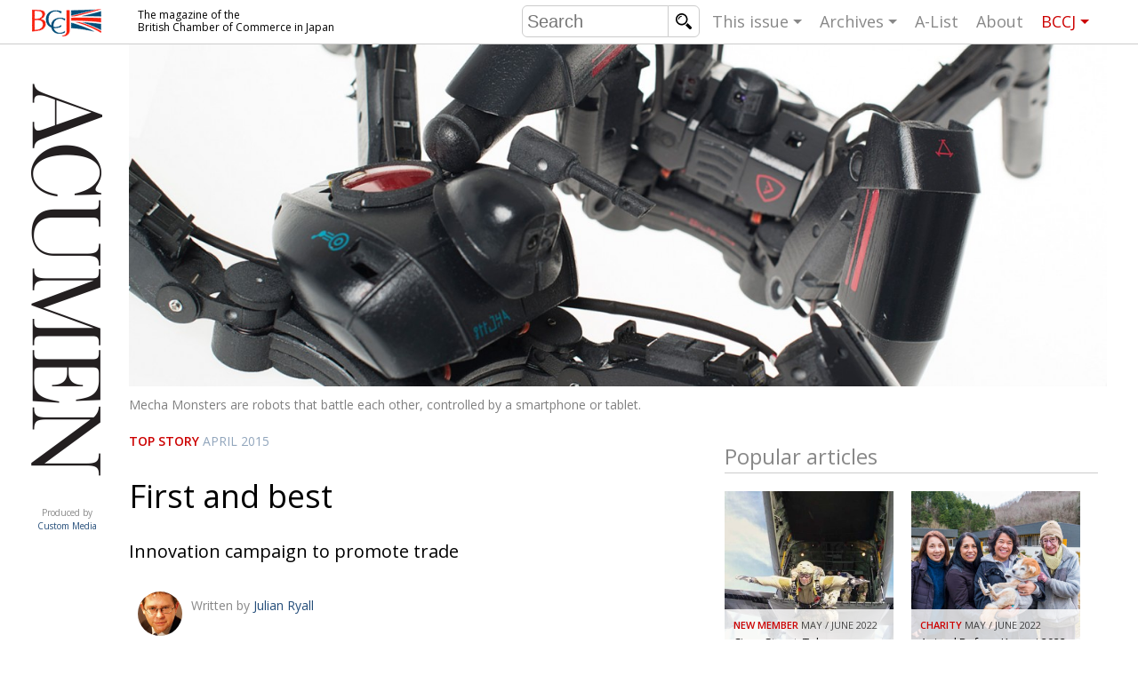

--- FILE ---
content_type: text/html; charset=UTF-8
request_url: https://bccjacumen.com/first-and-best/
body_size: 12868
content:
<!DOCTYPE html>
<html lang="en-US" prefix="og: http://ogp.me/ns#">
	<head>
		<meta charset="UTF-8">
		<meta http-equiv="X-UA-Compatible" content="IE=edge,chrome=1">
		<title>First and best - BCCJ Acumen</title>
		<meta name="description" content="The magazine of the British Chamber of Commerce in Japan">
		
		<meta name="viewport" content="width=device-width, initial-scale=1">

		
		<link rel="shortcut icon" href="https://bccjacumen.com/cms/wp-content/themes/acumen-theme/img/favicon.png">

		<link href='https://fonts.googleapis.com/css?family=Open+Sans:400,600' rel='stylesheet' type='text/css'>
		<script type='text/javascript' src='https://partners.custom-media.com/www/delivery/spcjs.php?id=2&amp;target=_blank'></script>
		
<!-- This site is optimized with the Yoast SEO plugin v5.3.3 - https://yoast.com/wordpress/plugins/seo/ -->
<link rel="canonical" href="https://bccjacumen.com/first-and-best/" />
<meta property="og:locale" content="en_US" />
<meta property="og:type" content="article" />
<meta property="og:title" content="First and best - BCCJ Acumen" />
<meta property="og:description" content="Innovation campaign to promote trade" />
<meta property="og:url" content="https://bccjacumen.com/first-and-best/" />
<meta property="og:site_name" content="BCCJ Acumen" />
<meta property="article:tag" content="Top story" />
<meta property="article:section" content="Uncategorized" />
<meta property="article:published_time" content="2015-04-15T07:44:08+09:00" />
<meta property="article:modified_time" content="2015-05-08T01:12:14+09:00" />
<meta property="og:updated_time" content="2015-05-08T01:12:14+09:00" />
<meta property="og:image" content="https://bccjacumen.com/cms/wp-content/uploads/2015/04/Brute-vs-berserker-3.jpg" />
<meta property="og:image:secure_url" content="https://bccjacumen.com/cms/wp-content/uploads/2015/04/Brute-vs-berserker-3.jpg" />
<meta property="og:image:width" content="1574" />
<meta property="og:image:height" content="757" />
<meta name="twitter:card" content="summary" />
<meta name="twitter:description" content="Innovation campaign to promote trade" />
<meta name="twitter:title" content="First and best - BCCJ Acumen" />
<meta name="twitter:image" content="https://bccjacumen.com/cms/wp-content/uploads/2015/04/Brute-vs-berserker-3.jpg" />
<script type='application/ld+json'>{"@context":"http:\/\/schema.org","@type":"WebSite","@id":"#website","url":"https:\/\/bccjacumen.com\/","name":"BCCJ Acumen","potentialAction":{"@type":"SearchAction","target":"https:\/\/bccjacumen.com\/?s={search_term_string}","query-input":"required name=search_term_string"}}</script>
<!-- / Yoast SEO plugin. -->

<link rel='dns-prefetch' href='//ajax.googleapis.com' />
<link rel="alternate" type="application/rss+xml" title="BCCJ Acumen &raquo; Feed" href="https://bccjacumen.com/feed/" />
<link rel="alternate" type="application/rss+xml" title="BCCJ Acumen &raquo; Comments Feed" href="https://bccjacumen.com/comments/feed/" />
<link rel='stylesheet' id='acumen-style-css'  href='https://bccjacumen.com/cms/wp-content/themes/acumen-theme/style.css?334&#038;ver=4.8.25' type='text/css' media='all' />
<link rel='https://api.w.org/' href='https://bccjacumen.com/wp-json/' />
<link rel="EditURI" type="application/rsd+xml" title="RSD" href="https://bccjacumen.com/cms/xmlrpc.php?rsd" />
<link rel="wlwmanifest" type="application/wlwmanifest+xml" href="https://bccjacumen.com/cms/wp-includes/wlwmanifest.xml" /> 
<meta name="generator" content="WordPress 4.8.25" />
<link rel='shortlink' href='https://bccjacumen.com/?p=31500' />
<link rel="alternate" type="application/json+oembed" href="https://bccjacumen.com/wp-json/oembed/1.0/embed?url=https%3A%2F%2Fbccjacumen.com%2Ffirst-and-best%2F" />
<link rel="alternate" type="text/xml+oembed" href="https://bccjacumen.com/wp-json/oembed/1.0/embed?url=https%3A%2F%2Fbccjacumen.com%2Ffirst-and-best%2F&#038;format=xml" />
		
		<!--[if lt IE 9]>
			<script src="https://bccjacumen.com/cms/wp-content/themes/acumen-theme/js/vendor/html5shiv.js"></script>
			<script src="https://bccjacumen.com/cms/wp-content/themes/acumen-theme/js/vendor/respond.min.js"></script>
		<![endif]-->

	</head>
	<body class="post-template-default single single-post postid-31500 single-format-standard">
				<header id="website-header">
			<div class="container">

				<span id="nav-toggle" data-toggle="collapse" data-target="#website-navigation">
					<span></span>
				</span>
				<!--
				<span class="sr-only">Toggle navigation</span>
				-->	

				<div class="website-branding">
					<a href="https://bccjacumen.com/" class="website-owner">British Chamber of Commerce in Japan</a>
					<a href="https://bccjacumen.com/" class="website-name">Acumen</a>
					<a href="http://www.custom-media.com" class="website-editor" target="_blank">Produced by <span>Custom Media</span></a>
				</div>

				<div class="website-description">
					<!-- The Magazine of the British Chamber of Commerce in Japan -->
					The magazine of the 
					<span>British Chamber of Commerce in Japan</span>
				</div>

				<nav id="website-navigation">

					<form class="search-form" action="https://bccjacumen.com/">
						<input class="search" type="text" value="" name="s" placeholder="Search"/>
						<input class="submit" type="submit" value="search"/>
					</form>

					<ul class="nav">
												<li class="sub"><a href="https://bccjacumen.com/">This issue</a>

							              
							<ul class="table-of-content">

								<li class="additional-link"><a href="https://bccjacumen.com/events">
									<span class="category">Arts</span>
									<span class="title">UK events in Japan</span>
								</a></li>
								<li class="additional-link"><a href="https://bccjacumen.com/news">
									<span class="category">News</span>
									<span class="title">UK & Japan Media</span>
								</a></li>
								<li class="additional-link"><a href="https://bccjacumen.com/community">
									<span class="category">Community</span>
									<span class="title">Photos from UK-Japan events</span>
								</a></li>
								<li class="additional-link"><a href="https://bccjacumen.com/contributors">
									<span class="category">Contributors</span>
									<span class="title">Writers and photographers</span>
								</a></li>
						
																	<li><a href="https://bccjacumen.com/brave-conversations-positive-transformations-2/">
										<span class="category">BCCJ</span>
										<span class="title">Brave Conversations, Positive Transformations.</span>
									</a></li>
																		<li><a href="https://bccjacumen.com/strength-to-strength-3/">
										<span class="category">Embassy</span>
										<span class="title">Strength to strength</span>
									</a></li>
																		<li><a href="https://bccjacumen.com/labour-of-love/">
										<span class="category">Publisher</span>
										<span class="title">Labour of love</span>
									</a></li>
																		<li><a href="https://bccjacumen.com/journeying-forward/">
										<span class="category">Executive Director</span>
										<span class="title">Journeying forward</span>
									</a></li>
																		<li><a href="https://bccjacumen.com/passing-the-baton-2/">
										<span class="category">President</span>
										<span class="title">Passing the baton</span>
									</a></li>
																		<li><a href="https://bccjacumen.com/changing-of-the-guard-3/">
										<span class="category">AGM</span>
										<span class="title">Changing of the guard</span>
									</a></li>
																		<li><a href="https://bccjacumen.com/tokyo-2020-how-did-we-do/">
										<span class="category">Paralympics</span>
										<span class="title">Tokyo 2020: how did we do?</span>
									</a></li>
																		<li><a href="https://bccjacumen.com/bccj-member-highlight-robert-walters-japan/">
										<span class="category">In focus</span>
										<span class="title">Bccj member highlight: Robert Walters Japan</span>
									</a></li>
																		<li><a href="https://bccjacumen.com/farewell-bccj-acumen/">
										<span class="category">AND IT’S GOODBYE FROM HIM</span>
										<span class="title">So. Farewell. Then. BCCJ Acumen</span>
									</a></li>
																		<li><a href="https://bccjacumen.com/life-after-tokyo/">
										<span class="category">DESPATCHES</span>
										<span class="title">Life after Tokyo</span>
									</a></li>
																		<li><a href="https://bccjacumen.com/animal-refuge-kansai-2022/">
										<span class="category">Charity</span>
										<span class="title">Animal Refuge Kansai 2022</span>
									</a></li>
																		<li><a href="https://bccjacumen.com/rei-update/">
										<span class="category">NPO</span>
										<span class="title">REI Update</span>
									</a></li>
																		<li><a href="https://bccjacumen.com/illustrated-guide-samurai-history-culture-age-musashi-contemporary-pop-culture/">
										<span class="category">Book review</span>
										<span class="title">An illustrated guide to Samurai history and culture: from the age of Musashi to contemporary pop culture</span>
									</a></li>
																		<li><a href="https://bccjacumen.com/dream-team/">
										<span class="category">Publicity</span>
										<span class="title">Dream Team</span>
									</a></li>
																		<li><a href="https://bccjacumen.com/myth-and-reality/">
										<span class="category">History</span>
										<span class="title">Myth and  Reality</span>
									</a></li>
																		<li><a href="https://bccjacumen.com/painful-issues/">
										<span class="category">Creative</span>
										<span class="title">Painful issues</span>
									</a></li>
																		<li><a href="https://bccjacumen.com/cyclists-united/">
										<span class="category">NPO</span>
										<span class="title">Cyclists United</span>
									</a></li>
																		<li><a href="https://bccjacumen.com/uniquely-british-school-tokyo/">
										<span class="category">Publicity</span>
										<span class="title">Uniquely the British  School in Tokyo</span>
									</a></li>
																		<li><a href="https://bccjacumen.com/48090-2/">
										<span class="category">Embassy</span>
										<span class="title">From Social Club to Business Hub</span>
									</a></li>
																		<li><a href="https://bccjacumen.com/civvy-street-tokyo/">
										<span class="category">NEW MEMBER</span>
										<span class="title">Civvy Street, Tokyo</span>
									</a></li>
																		<li><a href="https://bccjacumen.com/henry-scott-stokes/">
										<span class="category">Obituary</span>
										<span class="title">Henry Scott-Stokes</span>
									</a></li>
																		<li><a href="https://bccjacumen.com/end-of-an-era-2/">
										<span class="category">Embassy</span>
										<span class="title">End of an era</span>
									</a></li>
																		<li><a href="https://bccjacumen.com/malvern-college-tokyo-2/">
										<span class="category">Publicity</span>
										<span class="title">Malvern College Tokyo</span>
									</a></li>
																	<!--<li class="additional-link"><a href="https://bccjacumen.com/leaders">
									<span class="category">Leaders</span>
									<span class="title">Monthly leaders messages</span>
								</a></li>-->

							</ul>
						</li>

						<li class="sub"><a href="https://bccjacumen.com/archive">Archives</a>
														<ul>
																	<li><a href="https://bccjacumen.com/issue/may-june-2022/">
										May / June 2022									</a></li>
																		<li><a href="https://bccjacumen.com/issue/jan-feb-2022/">
										Jan / Feb 2022									</a></li>
																		<li><a href="https://bccjacumen.com/issue/nov-dec-2021/">
										Nov / Dec 2021									</a></li>
																		<li><a href="https://bccjacumen.com/issue/sept-oct-2021/">
										Sept / Oct 2021									</a></li>
																		<li><a href="https://bccjacumen.com/issue/july-aug-2021/">
										July / Aug 2021									</a></li>
																		<li><a href="https://bccjacumen.com/issue/may-june-2021/">
										May / June 2021									</a></li>
																	<li><a href="https://bccjacumen.com/archive">All archives</a></li>
							</ul>
						</li>

												<li><a href="https://bccjacumen.com/a-list/">A-List</a></li>
						<li><a href="https://bccjacumen.com/about">About</a></li>
						<!--<li><a href="https://bccjacumen.com/contact">Contact</a></li>-->
						<li class="sub bccj"><a href="https://www.bccjapan.com" target="_blank">BCCJ</a>
							<ul>
								<li><a href="https://www.bccjapan.com/join-section/join/" target="_blank">Join</a></li>
								<li><a href="https://www.bccjapan.com/events/" target="_blank">Events</a></li>
								<li><a href="https://www.bccjapan.com/directory" target="_blank">Directory</a></li>
								<li><a href="https://www.bccjapan.com/contact-section/contact" target="_blank">Contact</a></li>
							</ul>						
						</li>
					</ul>
				</nav>

			</div>
		</header>

		<div id="website-content">
			<div class="container">

				<div class="website-description">The magazine of the British Chamber of Commerce in Japan</div>
				
				



			<article class="open-article">
							<header class="hero">
					<img src="https://bccjacumen.com/cms/wp-content/uploads/2015/04/Brute-vs-berserker-1350x473.jpg" alt="Mecha Monsters are robots that battle each other, controlled by a smartphone or tablet."/>
					<div class="caption">Mecha Monsters are robots that battle each other, controlled by a smartphone or tablet.</div>
				</header>
				
							<div class="main-content">
			
				<header class="article-header">

					<span class="meta">
													<a href="https://bccjacumen.com/tag/top-story/" class="category">Top story</a>
																			<a href="https://bccjacumen.com/issue/april-2015/" class="date">April 2015</a>
												
					</span>

					<h1>First and best</h1>
					<p class="excerpt">Innovation campaign to promote trade</p>
					
					<div class="contributors">
							<a href="https://bccjacumen.com/contributor/julian-ryall/" class="contributor">

					<img src="https://bccjacumen.com/cms/wp-content/uploads/2013/06/julian_ryall.jpg" alt=""/>
		
		<div class="name">
			<span class="by">Written by</span>
			Julian Ryall		</div><br>
		<div class="position"></div>
	</a>

						</div><!-- /.contributors -->
					
				</header>



				<div class="article-content">
					<p>As a nation, Britain is perhaps most famous for sharing with the world such treasures as Stonehenge, whisky, Big Ben and the Queen.</p>
<p>But on closer scrutiny it is clear that each of these cultural gifts we have bestowed on mankind—barring Her Majesty, of course—is a product of technology that was ahead of its time.</p>
<div id="attachment_31514" style="width: 290px" class="wp-caption alignleft"><a href="https://bccjacumen.com/cms/wp-content/uploads/2015/04/Blippar-with-kids-2.jpg"><img class="wp-image-31514" title="Prince William uses a Blipper app with children at the campaign launch in Tokyo." src="https://bccjacumen.com/cms/wp-content/uploads/2015/04/Blippar-with-kids-2-345x259.jpg" alt="Blippar-with-kids-2" width="280" height="210" srcset="https://bccjacumen.com/cms/wp-content/uploads/2015/04/Blippar-with-kids-2-345x259.jpg 345w, https://bccjacumen.com/cms/wp-content/uploads/2015/04/Blippar-with-kids-2-95x71.jpg 95w, https://bccjacumen.com/cms/wp-content/uploads/2015/04/Blippar-with-kids-2-695x521.jpg 695w, https://bccjacumen.com/cms/wp-content/uploads/2015/04/Blippar-with-kids-2.jpg 960w" sizes="(max-width: 280px) 100vw, 280px" /></a><p class="wp-caption-text">Prince William uses a Blipper app with children at the campaign launch in Tokyo.</p></div>
<p>There are countless more examples, from Jethro Tull’s seed drill to the mechanical pencil, the television, the computer, the World Wide Web, the jet engine, DNA fingerprinting, the gas turbine, the microchip and the vaccine for smallpox. All the work of Britons.</p>
<p>Yet the UK seems to default to modesty and play down its technological breakthroughs.</p>
<p>The result is that the country is better known for football than for Michael Faraday’s discovery of electrolysis, and appreciated more for fish and chips then for John Cockcroft and Ernest Walton’s splitting of the atom.</p>
<p>The Innovation is GREAT campaign, launched by Prince William, The Duke of Cambridge, on 26 February at Roppongi Academyhills, is designed to go some way to rectifying the image of Britain as being a little behind the technological times.</p>
<p>It aims to create new links with the private and public sectors, along with academia and investors.</p>
<p>The campaign will focus on four areas in which British firms and academia lead the world: robotics, healthcare, big data and developments in outer space.</p>
<p>Opening the year-long showcase of the best of British knowhow, the duke said Britain and Japan have been learning from one another since the seafarer William Adams became the first Briton to reach Japan 415 years ago.</p>
<p>“At the end of the 19th century, Japan imported a great wave of technology and practice from the United Kingdom, from railways to whisky”, the prince said. “In the second half of the 20th century and into this one, the exchange has been more two-way.</p>
<p>“Britain’s car, train and nuclear industries are reviving, and becoming world-beating, thanks to Japanese investment from Hitachi, Nissan and many others”, he added.</p>
<p>“The United Kingdom has a proud track record of giving the world life-changing products and designs—from the Internet to the hypodermic syringe.</p>
<p>“And we have a long track record of opening our doors to entrepreneurs from overseas”, the prince added.</p>
<p>Then, donning a <em>happi</em> coat, he carried out the symbolic cracking of a barrel of sake with Soichi Noguchi, lead astronaut for the Japan Aerospace Exploration Agency, and Andy Palmer, chief executive of Aston Martin Lagonda Limited.</p>
<p>The importance of the Innovation is GREAT campaign was emphasised by British Ambassador to Japan Tim Hitchens CMG LVO, who said: “UK–Japan relations are already exceptionally strong and fruitful, but I feel there is more we can do together to build a better world.</p>
<p>“We need to use our influence responsibly to help make our societies and lives more fulfilling”, he added.</p>
<p>“I am tremendously excited about the programme of events and initiatives that we have planned for the year ahead and I hope they will be instrumental in forging the partnerships that will take our relationship to new levels”.</p>
<p><strong>Robotics</strong><br />
<img class="alignleft wp-image-31507" src="https://bccjacumen.com/cms/wp-content/uploads/2015/04/press-The-2-Mecha-monsters-345x345.jpg" alt="press---The-2-Mecha-monsters" width="250" height="250" srcset="https://bccjacumen.com/cms/wp-content/uploads/2015/04/press-The-2-Mecha-monsters-345x345.jpg 345w, https://bccjacumen.com/cms/wp-content/uploads/2015/04/press-The-2-Mecha-monsters-95x95.jpg 95w, https://bccjacumen.com/cms/wp-content/uploads/2015/04/press-The-2-Mecha-monsters-695x695.jpg 695w, https://bccjacumen.com/cms/wp-content/uploads/2015/04/press-The-2-Mecha-monsters-100x100.jpg 100w, https://bccjacumen.com/cms/wp-content/uploads/2015/04/press-The-2-Mecha-monsters-250x250.jpg 250w, https://bccjacumen.com/cms/wp-content/uploads/2015/04/press-The-2-Mecha-monsters.jpg 800w" sizes="(max-width: 250px) 100vw, 250px" />“Japan is famous for its achievements in robotics, industry, and in society as well”, said Geoff Pegman, chief executive of RU Robots Limited.</p>
<p>“Robotics is one of the eight areas of innovation that the British government sees as an engine for growth for the UK economy, and we want to collaborate closely with Japan”.</p>
<p>Working together would benefit both countries, Pegman said, in fields as diverse as healthcare, manufacturing, mass transport, agriculture and food production, as well as urban development.</p>
<p>“Robotics is going to disrupt and change our society, and it is up to the leading nations to be ready to deal with that challenge”, he said. “It is a sector that fits well with entrepreneurship: the UK is the most entrepreneurial nation in Europe and fourth in the world”.</p>
<p>Silas Adekunle, founder of Reach Robotics and the Mecha Monsters range of game androids, is evidence of that national trait.</p>
<p>Adekunle’s firm, which he set up before he graduated from the University of the West of England, has created the first robots in the world that are designed for gamers.</p>
<p>“We wanted to make robotics more fun and engaging because most robots at the moment are passive”, he said.</p>
<p>“Mecha Monsters are robots that battle each other, controlled by a smartphone or tablet. They become stronger with each battle and can be customised through physical and virtual add-ons”.</p>
<p>Displaying his devices to intrigued Japanese after the campaign’s opening ceremony, Adekunle said Japan is the ideal market to showcase the multi-legged robots. He attributes this to the population’s long and keen interest in robots and their swift adoption of both robot and gaming technology.</p>
<p><strong>Big data</strong><br />
Britain leads the world in its commitment to open data, said Sir Nigel Shadbolt, chairman and co-founder of the Open Data Institute.</p>
<p>Japan, however, is in 19th place on that global list, underlining the opportunities that exist in a sector that is presently experiencing what Shadbolt describes as “an avalanche”.</p>
<p>“Data is a new asset class and its availability is extraordinary”, said Shadbolt, who is also professor of artificial intelligence at the University of Southampton.</p>
<p>“The human genome is now used everywhere for the betterment of humanity; GPS started out as a military application but now it’s in your car and your mobile phone”.</p>
<p>From transport to healthcare, crime data to energy and the environment, every area of our daily lives today depends on access to data, he said.</p>
<p><strong>Healthcare</strong></p>
<div id="attachment_31506" style="width: 260px" class="wp-caption alignleft"><img class="wp-image-31506" src="https://bccjacumen.com/cms/wp-content/uploads/2015/04/NFGU_JAMES_ROBERTS_JDA_05_OCT14-345x230.jpg" alt="James Roberts shows his invention to James Dyson." width="250" height="167" srcset="https://bccjacumen.com/cms/wp-content/uploads/2015/04/NFGU_JAMES_ROBERTS_JDA_05_OCT14-345x230.jpg 345w, https://bccjacumen.com/cms/wp-content/uploads/2015/04/NFGU_JAMES_ROBERTS_JDA_05_OCT14-95x63.jpg 95w, https://bccjacumen.com/cms/wp-content/uploads/2015/04/NFGU_JAMES_ROBERTS_JDA_05_OCT14-695x463.jpg 695w, https://bccjacumen.com/cms/wp-content/uploads/2015/04/NFGU_JAMES_ROBERTS_JDA_05_OCT14-200x133.jpg 200w, https://bccjacumen.com/cms/wp-content/uploads/2015/04/NFGU_JAMES_ROBERTS_JDA_05_OCT14.jpg 960w" sizes="(max-width: 250px) 100vw, 250px" /><p class="wp-caption-text">James Roberts shows his invention to James Dyson.</p></div>
<p>James Roberts has followed an innovative path, ignoring conventional wisdom to create the world’s first inflatable incubator.</p>
<p>Roberts built around 100 prototypes before he was satisfied with the device, which is designed to help premature babies in refugee camps or disaster zones around the world.</p>
<p>A project that he started while a student of product design and technology at Loughborough University in Leicestershire, MOM Incubators Ltd.’s products cost a mere £250—a far cry from the £30,000 of a conventional incubator—and should be in use by 2017, Roberts said.</p>
<p>So revolutionary is the concept that Roberts was named the winner of the James Dyson Award 2014.</p>
<p>“Dyson is one of my heroes so it was a great honour to meet him, and it’s wonderful to have his name behind the product”, Roberts said.</p>
<p>“I’ve used the prize money for patents and trademarks because I want to collaborate with the right companies to make sure [the incubator] progresses as I want it to. It really is my baby”.</p>
<p>Professor Sethu Vijayakumar, of the Institute of Perception, Action and Behaviour at the University of Edinburgh, is working at the junction of robotics and healthcare. He is part of a team that has devised the advanced Robo-limb and I-limb Ultra prosthetic upper limbs.</p>
<p>“Our bio-interface is unique in the world”, Vijayakumar said. “While others are also working in this area, we have already fitted more than 600 patients with these units, giving them incredible dexterity”.</p>
<p>The smart limbs are designed to sense input from the user’s brain to operate in the same way as a real arm or hand. Aside from moving, twisting, gripping and turning, the devices can also remember the shape and grip required to hold a user’s everyday objects, such as a cup of coffee.</p>
<p>Vijayakumar said he is in Japan to find new collaborators in academia and the private sector for future enhancements of the existing technology, and to develop new medical devices.</p>
<p><strong>Outer space</strong></p>
<div id="attachment_31508" style="width: 260px" class="wp-caption alignleft"><img class="wp-image-31508" src="https://bccjacumen.com/cms/wp-content/uploads/2015/04/Sir-Martin-Sweeting-345x518.jpg" alt="Professor Sir Martin Sweeting OBE" width="250" height="375" srcset="https://bccjacumen.com/cms/wp-content/uploads/2015/04/Sir-Martin-Sweeting-345x518.jpg 345w, https://bccjacumen.com/cms/wp-content/uploads/2015/04/Sir-Martin-Sweeting-95x143.jpg 95w, https://bccjacumen.com/cms/wp-content/uploads/2015/04/Sir-Martin-Sweeting-695x1043.jpg 695w, https://bccjacumen.com/cms/wp-content/uploads/2015/04/Sir-Martin-Sweeting-720x1080.jpg 720w, https://bccjacumen.com/cms/wp-content/uploads/2015/04/Sir-Martin-Sweeting.jpg 800w" sizes="(max-width: 250px) 100vw, 250px" /><p class="wp-caption-text">Professor Sir Martin Sweeting OBE</p></div>
<p>The costs of space exploration and development are such that cooperation makes sound economic sense, said Professor Sir Martin Sweeting OBE, executive chairman of Surrey Satellite Technology Ltd. and director of the Surrey Space Centre.</p>
<p>Still, there are significant opportunities in the sector, he said, pointing out that the British space industry contributes £11bn to the national economy annually and employs some 29,000 people.</p>
<p>“Uses of space are expanding and it is becoming an essential component of national economies, contributing to business, agriculture, communications and many other areas”, Sweeting said.</p>
<p>He added that, in the years ahead, the space sector has an important role to play in global security and work to counter the threat of terrorism, as well as in locating natural resources and monitoring the effects of climate change.</p>
<p>Much of the UK’s focus in recent years has been on developing ground-monitoring or communications satellites, and then devising ways in which to reduce their scale in order to lower launch costs.</p>
<p>From devices the size of refrigerators a decade ago, British ingenuity has reduced satellites to the size of a loaf of bread. Over the past 13 years, 43 British satellites have been placed into orbit.</p>
<p>“Space is no longer the preserve of the superpowers and it is now within the reach of any nation”, Sweeting said. “The UK government has been very encouraging in this sector and we are hoping to foster increased and deeper collaboration”.</p>

						

						<div class="social-links">
		<h3>Share this page:</h3>
		<a class="fb" href="https://www.facebook.com/sharer/sharer.php?display=popup&u=https%3A%2F%2Fbccjacumen.com%2Ffirst-and-best%2F">Share on facebook</a>
		<a class="tw" href="https://twitter.com/intent/tweet?url=https%3A%2F%2Fbccjacumen.com%2F%3Fp%3D31500&text=First+and+best">Share on Twitter</a>
		<a class="li" href="https://www.linkedin.com/shareArticle?mini=true&url=https%3A%2F%2Fbccjacumen.com%2Ffirst-and-best%2F&summary=https%3A%2F%2Fbccjacumen.com%2Ffirst-and-best%2F&source=BCCJ%20Acumen&text=">Share on LinkedIn</a>
		<a class="gp" href="https://plus.google.com/share?url=https%3A%2F%2Fbccjacumen.com%2Ffirst-and-best%2F">Share on Google+</a>
	</div>
					</div>

							<div class="more-articles">
				
				<div class="article-list no-masonry uniform-sizes">
					<h2>More articles in <a href="https://bccjacumen.com/tag/top-story/">Top story</a></h2>
					
	<a href="https://bccjacumen.com/energy-to-expand/" class="item article double"  >
		<div class="item-article-wrapping" style="background-image: url(https://bccjacumen.com/cms/wp-content/uploads/2018/04/Energy_Hero2-695x285.jpg);">
					<img src="https://bccjacumen.com/cms/wp-content/uploads/2018/04/Energy_Hero2-695x285.jpg" alt="">
		

		
		
		<span class="desc">
			<span class="meta">
									<span class="category">Top story</span>
								<span class="date"></span>
			</span>
			<h3 class="title">
				Energy to expand			</h3>
			<span class="intro">
				UK firms see greater chance in Japan			</span>
		</span>
	</div>
	</a>
	
	<a href="https://bccjacumen.com/brave-new-world/" class="item article double"  >
		<div class="item-article-wrapping" style="background-image: url(https://bccjacumen.com/cms/wp-content/uploads/2018/03/Top-Story-695x285.jpg);">
					<img src="https://bccjacumen.com/cms/wp-content/uploads/2018/03/Top-Story-695x285.jpg" alt="">
		

		
		
		<span class="desc">
			<span class="meta">
									<span class="category">Top story</span>
								<span class="date">March 2018</span>
			</span>
			<h3 class="title">
				Brave new world			</h3>
			<span class="intro">
				Open Banking offers new area for bilateral ties			</span>
		</span>
	</div>
	</a>
	
	<a href="https://bccjacumen.com/the-big-first-step/" class="item article double"  >
		<div class="item-article-wrapping" style="background-image: url(https://bccjacumen.com/cms/wp-content/uploads/2018/02/Top-Story-695x285.jpg);">
					<img src="https://bccjacumen.com/cms/wp-content/uploads/2018/02/Top-Story-695x285.jpg" alt="">
		

		
		
		<span class="desc">
			<span class="meta">
									<span class="category">Top story</span>
								<span class="date">February 2018</span>
			</span>
			<h3 class="title">
				The big first step?			</h3>
			<span class="intro">
				Will the UK’s new industrial strategy impact business with Japan?			</span>
		</span>
	</div>
	</a>
	
	<a href="https://bccjacumen.com/strength-in-numbers/" class="item article double"  >
		<div class="item-article-wrapping" style="background-image: url(https://bccjacumen.com/cms/wp-content/uploads/2018/01/Top-Story-695x285.jpg);">
					<img src="https://bccjacumen.com/cms/wp-content/uploads/2018/01/Top-Story-695x285.jpg" alt="">
		

		
		
		<span class="desc">
			<span class="meta">
									<span class="category">Top story</span>
								<span class="date">January 2018</span>
			</span>
			<h3 class="title">
				Strength in numbers			</h3>
			<span class="intro">
				The growth of Japan’s equality, diversity and inclusion groups			</span>
		</span>
	</div>
	</a>
	
	<a href="https://bccjacumen.com/our-2018-crystal-ball/" class="item article double"  >
		<div class="item-article-wrapping" style="background-image: url(https://bccjacumen.com/cms/wp-content/uploads/2017/12/Top-Story-1-695x285.jpg);">
					<img src="https://bccjacumen.com/cms/wp-content/uploads/2017/12/Top-Story-1-695x285.jpg" alt="">
		

		
		
		<span class="desc">
			<span class="meta">
									<span class="category">Top story</span>
								<span class="date">December 2017</span>
			</span>
			<h3 class="title">
				Our 2018 crystal ball			</h3>
			<span class="intro">
				Sector chiefs predict next year’s trends, hopes … and fears			</span>
		</span>
	</div>
	</a>
	
	<a href="https://bccjacumen.com/bccj-2017-british-business-awards/" class="item article double"  >
		<div class="item-article-wrapping" style="background-image: url(https://bccjacumen.com/cms/wp-content/uploads/2017/11/Top-Story-695x285.jpg);">
					<img src="https://bccjacumen.com/cms/wp-content/uploads/2017/11/Top-Story-695x285.jpg" alt="">
		

		
		
		<span class="desc">
			<span class="meta">
									<span class="category">British Business Awards</span>
								<span class="date">November 2017</span>
			</span>
			<h3 class="title">
				BCCJ 2017 British Business Awards			</h3>
			<span class="intro">
							</span>
		</span>
	</div>
	</a>
	
				</div>
			</div>
						


			</div><!-- /.main-content -->

			<aside class="more-content">

						 <div class="cm_ads_container oa">
    	<script type='text/javascript'><!--// <![CDATA[
    	    OA_show(4);
    	// ]]> --></script><noscript><a target='_blank' href='https://partners.custom-media.com/www/delivery/ck.php?n=2c4025b'><img border='0' alt='' src='https://partners.custom-media.com/www/delivery/avw.php?zoneid=4&amp;n=2c4025b' /></a></noscript>
		</div>
    <div class="cm_ads_container oa">
    	<script type='text/javascript'><!--// <![CDATA[
    	    OA_show(5);
    	// ]]> --></script><noscript><a target='_blank' href='https://partners.custom-media.com/www/delivery/ck.php?n=c978267'><img border='0' alt='' src='https://partners.custom-media.com/www/delivery/avw.php?zoneid=5&amp;n=c978267' /></a></noscript>
		</div>
		<div class="cm_ads_container oa">
			<script type='text/javascript'><!--// <![CDATA[
			    OA_show(14);
			// ]]> --></script><noscript><a target='_blank' href='https://partners.custom-media.com/www/delivery/ck.php?n=81803f9'><img border='0' alt='' src='https://partners.custom-media.com/www/delivery/avw.php?zoneid=14&amp;n=81803f9' /></a></noscript>
		</div>
		<div class="cm_ads_container oa">
			<ins data-revive-zoneid="15" data-revive-id="0c8f72701045e67109d4ec93fb5d6c38"></ins>
			<script async src="//partners.custom-media.com/www/delivery/asyncjs.php"></script>
		</div>
	

				<div class="block-popular-articles">
	
	<div class="article-list no-masonry uniform-sizes">
		<h2>Popular articles</h2>
		
	<a href="https://bccjacumen.com/civvy-street-tokyo/" class="item article normal"  >
		<div class="item-article-wrapping" style="background-image: url(https://bccjacumen.com/cms/wp-content/uploads/2022/05/600x600_AndrewTiernan_features-345x345.jpg);">
					<img src="https://bccjacumen.com/cms/wp-content/uploads/2022/05/600x600_AndrewTiernan_features-345x345.jpg" alt="">
		

		
		
		<span class="desc">
			<span class="meta">
									<span class="category">NEW MEMBER</span>
								<span class="date">May / June 2022</span>
			</span>
			<h3 class="title">
				Civvy Street, Tokyo			</h3>
			<span class="intro">
							</span>
		</span>
	</div>
	</a>
	
	<a href="https://bccjacumen.com/animal-refuge-kansai-2022/" class="item article normal"  >
		<div class="item-article-wrapping" style="background-image: url(https://bccjacumen.com/cms/wp-content/uploads/2022/05/FRk7yr-WUAEBARJ-1-345x345.jpeg);">
					<img src="https://bccjacumen.com/cms/wp-content/uploads/2022/05/FRk7yr-WUAEBARJ-1-345x345.jpeg" alt="">
		

		
		
		<span class="desc">
			<span class="meta">
									<span class="category">Charity</span>
								<span class="date">May / June 2022</span>
			</span>
			<h3 class="title">
				Animal Refuge Kansai 2022			</h3>
			<span class="intro">
							</span>
		</span>
	</div>
	</a>
	
	<a href="https://bccjacumen.com/life-after-tokyo/" class="item article normal"  >
		<div class="item-article-wrapping" style="background-image: url(https://bccjacumen.com/cms/wp-content/uploads/2022/05/Paul-Madden_fe-345x345.jpg);">
					<img src="https://bccjacumen.com/cms/wp-content/uploads/2022/05/Paul-Madden_fe-345x345.jpg" alt="">
		

		
		
		<span class="desc">
			<span class="meta">
									<span class="category">DESPATCHES</span>
								<span class="date">May / June 2022</span>
			</span>
			<h3 class="title">
				Life after Tokyo			</h3>
			<span class="intro">
							</span>
		</span>
	</div>
	</a>
	
	<a href="https://bccjacumen.com/strength-to-strength-3/" class="item article normal"  >
		<div class="item-article-wrapping" style="background-image: url(https://bccjacumen.com/cms/wp-content/uploads/2022/05/600x600_ambassador_features-345x345.jpg);">
					<img src="https://bccjacumen.com/cms/wp-content/uploads/2022/05/600x600_ambassador_features-345x345.jpg" alt="">
		

		
		
		<span class="desc">
			<span class="meta">
									<span class="category">Embassy</span>
								<span class="date">May / June 2022</span>
			</span>
			<h3 class="title">
				Strength to strength			</h3>
			<span class="intro">
							</span>
		</span>
	</div>
	</a>
	
	</div>
</div>
				<div class="alist" id="block-alist">
					<section>
			<h2><a href="https://bccjacumen.com/industry/education-language-and-career-development/"><strong>A-LIST:</strong> Education</a></h2>
			<div class="content">

				<!--
				<div class="intro">Japan's most comprehensive and premier English-language monthly business industry directory. <span style="opacity:.5;">(advertising feature)</span></div>
				-->


				<ul class="logos">
											<li><a href="https://bccjacumen.com/alist/financial-times-board-director-programme/">
							<img src="https://bccjacumen.com/cms/wp-content/uploads/2020/02/FT-BDP-logo-345x230.jpg" alt=""/>							<span class="details">
								<i>Financial Times</i><br>Board Director Programme							</span>
						</a></li>
												<li><a href="https://bccjacumen.com/alist/aoba-japan-international-school/">
							<img src="https://bccjacumen.com/cms/wp-content/uploads/2018/02/Online_AList-Aoba-International-School-2021.jpg" alt=""/>							<span class="details">
								Aoba-Japan International School							</span>
						</a></li>
												<li><a href="https://bccjacumen.com/alist/camelot-international-school-2/">
							<img src="https://bccjacumen.com/cms/wp-content/uploads/2022/02/600x400_Camelot_Alist-345x230.jpg" alt=""/>							<span class="details">
								Camelot International School							</span>
						</a></li>
												<li><a href="https://bccjacumen.com/alist/cranbrook-school/">
							<img src="https://bccjacumen.com/cms/wp-content/uploads/2019/09/201809_Online_A-List-Cranbrook.jpg" alt=""/>							<span class="details">
								Cranbrook School							</span>
						</a></li>
												<li><a href="https://bccjacumen.com/alist/ef-academy-international-boarding-schools-2/">
							<img src="https://bccjacumen.com/cms/wp-content/uploads/2022/02/600x400_EFAcadeny_Alist-345x230.jpg" alt=""/>							<span class="details">
								EF Academy International Boarding Schools							</span>
						</a></li>
												<li><a href="https://bccjacumen.com/alist/gymboree-play-music-japan-2/">
							<img src="https://bccjacumen.com/cms/wp-content/uploads/2022/02/600x400_Gymboree_Alist-345x230.jpg" alt=""/>							<span class="details">
								Gymboree Play & Music Japan							</span>
						</a></li>
												<li><a href="https://bccjacumen.com/alist/harrow-international-school-appi-japan/">
							<img src="https://bccjacumen.com/cms/wp-content/uploads/2021/10/Online_AList-Harrow-Appi-1-345x230.jpg" alt=""/>							<span class="details">
								Harrow International School Appi Japan							</span>
						</a></li>
												<li><a href="https://bccjacumen.com/alist/horizon-japan-international-school/">
							<img src="https://bccjacumen.com/cms/wp-content/uploads/2020/06/2020-05_Online_A-List_HorizonJapan.jpg" alt=""/>							<span class="details">
								Horizon Japan International School							</span>
						</a></li>
												<li><a href="https://bccjacumen.com/alist/jinseki-international-school-2/">
							<img src="https://bccjacumen.com/cms/wp-content/uploads/2022/02/600x400_Jinis_Alist-345x230.jpg" alt=""/>							<span class="details">
								Jinseki International School							</span>
						</a></li>
												<li><a href="https://bccjacumen.com/alist/laurus-international-school-science-2/">
							<img src="https://bccjacumen.com/cms/wp-content/uploads/2022/02/600x400_Laurus_Alist-345x230.jpg" alt=""/>							<span class="details">
								Laurus International School of Science							</span>
						</a></li>
												<li><a href="https://bccjacumen.com/alist/malvern-college-tokyo-kk/">
							<img src="https://bccjacumen.com/cms/wp-content/uploads/2022/02/600x400_Malvern_Alist-345x230.jpg" alt=""/>							<span class="details">
								Malvern College Tokyo KK							</span>
						</a></li>
												<li><a href="https://bccjacumen.com/alist/mees-international-school/">
							<img src="https://bccjacumen.com/cms/wp-content/uploads/2018/09/201809_Online_A-List_MEES.jpg" alt=""/>							<span class="details">
								MEES International School							</span>
						</a></li>
												<li><a href="https://bccjacumen.com/alist/nishimachi-international-school-2/">
							<img src="https://bccjacumen.com/cms/wp-content/uploads/2020/09/2020-09-Online_A-List_Nishimachi.jpg" alt=""/>							<span class="details">
								Nishimachi International School							</span>
						</a></li>
												<li><a href="https://bccjacumen.com/alist/phoenix-house-international-school/">
							<img src="https://bccjacumen.com/cms/wp-content/uploads/2021/08/Online_AList-Phoenix-House.jpg" alt=""/>							<span class="details">
								Phoenix House International School							</span>
						</a></li>
												<li><a href="https://bccjacumen.com/alist/quest-tokyo-kk/">
							<img src="https://bccjacumen.com/cms/wp-content/uploads/2019/09/201809_Online_A-List-Quest.jpg" alt=""/>							<span class="details">
								QUEST TOKYO KK							</span>
						</a></li>
												<li><a href="https://bccjacumen.com/alist/saint-maur-international-school/">
							<img src="https://bccjacumen.com/cms/wp-content/uploads/2022/02/600x400_Saint-Maur_Alist-345x230.jpg" alt=""/>							<span class="details">
								Saint Maur International School							</span>
						</a></li>
												<li><a href="https://bccjacumen.com/alist/shinagawa-international-school/">
							<img src="https://bccjacumen.com/cms/wp-content/uploads/2020/09/2020-09-Online_A-List_Shinagawa.jpg" alt=""/>							<span class="details">
								Shinagawa International School							</span>
						</a></li>
												<li><a href="https://bccjacumen.com/alist/st-albans-nursery/">
							<img src="https://bccjacumen.com/cms/wp-content/uploads/2020/09/2020-09-Online_A-List_St-Albans.jpg" alt=""/>							<span class="details">
								St. Alban’s Nursery							</span>
						</a></li>
												<li><a href="https://bccjacumen.com/alist/summerhill-international-school/">
							<img src="https://bccjacumen.com/cms/wp-content/uploads/2018/02/SummerHillLogo.jpg" alt=""/>							<span class="details">
								Summerhill International School							</span>
						</a></li>
												<li><a href="https://bccjacumen.com/alist/british-school-tokyo/">
							<img src="https://bccjacumen.com/cms/wp-content/uploads/2022/02/600x400_BST_Alist-345x230.jpg" alt=""/>							<span class="details">
								The British School in Tokyo							</span>
						</a></li>
												<li><a href="https://bccjacumen.com/alist/montessori-school-tokyo-2/">
							<img src="https://bccjacumen.com/cms/wp-content/uploads/2022/02/600x400_Montessori_Alist-345x230.jpg" alt=""/>							<span class="details">
								The Montessori School of Tokyo							</span>
						</a></li>
												<li><a href="https://bccjacumen.com/alist/tokyo-coding-club/">
							<img src="https://bccjacumen.com/cms/wp-content/uploads/2021/02/AList-Tokyo-Coding-Club.jpg" alt=""/>							<span class="details">
								Tokyo Coding Club							</span>
						</a></li>
										</ul>
			</div>
		</section>
						<section>
			<h2><a href="https://bccjacumen.com/industry/hr-corporate-training-education/"><strong>A-LIST:</strong> Recruitment</a></h2>
			<div class="content">

				<!--
				<div class="intro">Japan's most comprehensive and premier English-language monthly business industry directory. <span style="opacity:.5;">(advertising feature)</span></div>
				-->


				<ul class="logos">
											<li><a href="https://bccjacumen.com/alist/dale-carnegie-training-japan/">
							<img src="https://bccjacumen.com/cms/wp-content/uploads/2019/10/201910_Online_A-List_DCT.jpg" alt=""/>							<span class="details">
								Dale Carnegie Training Japan							</span>
						</a></li>
												<li><a href="https://bccjacumen.com/alist/daxtra-technologies/">
							<img src="https://bccjacumen.com/cms/wp-content/uploads/2019/10/201910_Online_A-List_daxtra.jpg" alt=""/>							<span class="details">
								DaXtra Technologies							</span>
						</a></li>
												<li><a href="https://bccjacumen.com/alist/envision-co-ltd/">
							<img src="https://bccjacumen.com/cms/wp-content/uploads/2020/11/Envision-logo.jpg" alt=""/>							<span class="details">
								Envision Co., Ltd.							</span>
						</a></li>
												<li><a href="https://bccjacumen.com/alist/hireplanner-com/">
							<img src="https://bccjacumen.com/cms/wp-content/uploads/2021/12/Online_A-List_HirePlanner.jpg" alt=""/>							<span class="details">
								HirePlanner.com							</span>
						</a></li>
												<li><a href="https://bccjacumen.com/alist/reachext-k-k/">
							<img src="https://bccjacumen.com/cms/wp-content/uploads/2020/10/ReachExt-logo.jpg" alt=""/>							<span class="details">
								ReachExt K.K.							</span>
						</a></li>
												<li><a href="https://bccjacumen.com/alist/rgf-executive-search/">
							<img src="https://bccjacumen.com/cms/wp-content/uploads/2018/07/RGF-Executive-Search.jpg" alt=""/>							<span class="details">
								RGF Executive Search							</span>
						</a></li>
												<li><a href="https://bccjacumen.com/alist/rgf-professional-recruitment/">
							<img src="https://bccjacumen.com/cms/wp-content/uploads/2018/07/RGF-Professional-Recruitment.jpg" alt=""/>							<span class="details">
								RGF Professional Recruitment							</span>
						</a></li>
												<li><a href="https://bccjacumen.com/alist/robert-walters-japan-k-k/">
							<img src="https://bccjacumen.com/cms/wp-content/uploads/2015/07/RW.jpg" alt=""/>							<span class="details">
								Robert Walters Japan K.K.							</span>
						</a></li>
												<li><a href="https://bccjacumen.com/alist/specialized-group/">
							<img src="https://bccjacumen.com/cms/wp-content/uploads/2021/12/Online_A-List_Specialized-Group.jpg" alt=""/>							<span class="details">
								Specialized Group							</span>
						</a></li>
												<li><a href="https://bccjacumen.com/alist/sthree/">
							<img src="https://bccjacumen.com/cms/wp-content/uploads/2018/07/SThree.jpg" alt=""/>							<span class="details">
								SThree							</span>
						</a></li>
										</ul>
			</div>
		</section>
						<section>
			<h2><a href="https://bccjacumen.com/industry/media-and-communications/"><strong>A-LIST:</strong> Media and Communications</a></h2>
			<div class="content">

				<!--
				<div class="intro">Japan's most comprehensive and premier English-language monthly business industry directory. <span style="opacity:.5;">(advertising feature)</span></div>
				-->


				<ul class="logos">
											<li><a href="https://bccjacumen.com/alist/bbc-global-news-japan/">
							<img src="https://bccjacumen.com/cms/wp-content/uploads/2020/03/Online_A-List-BBC-Global.jpg" alt=""/>							<span class="details">
								BBC Global News Japan							</span>
						</a></li>
												<li><a href="https://bccjacumen.com/alist/custom-media-k-k-2/">
							<img src="https://bccjacumen.com/cms/wp-content/uploads/2019/04/CM-logo-345x230.jpg" alt=""/>							<span class="details">
								Custom Media K.K.							</span>
						</a></li>
												<li><a href="https://bccjacumen.com/alist/in-japan-tv/">
							<img src="https://bccjacumen.com/cms/wp-content/uploads/2019/04/InJapanTV-logo-345x230.jpg" alt=""/>							<span class="details">
								In Japan TV							</span>
						</a></li>
												<li><a href="https://bccjacumen.com/alist/modis-design-inc/">
							<img src="https://bccjacumen.com/cms/wp-content/uploads/2016/04/Modis.jpg" alt=""/>							<span class="details">
								Modis Design Inc.							</span>
						</a></li>
										</ul>
			</div>
		</section>
						<section>
			<h2><a href="https://bccjacumen.com/industry/real-estate/"><strong>A-LIST:</strong> Real Estate</a></h2>
			<div class="content">

				<!--
				<div class="intro">Japan's most comprehensive and premier English-language monthly business industry directory. <span style="opacity:.5;">(advertising feature)</span></div>
				-->


				<ul class="logos">
											<li><a href="https://bccjacumen.com/alist/argentum-properties/">
							<img src="https://bccjacumen.com/cms/wp-content/uploads/2017/06/Argentum.jpg" alt=""/>							<span class="details">
								Argentum Properties							</span>
						</a></li>
												<li><a href="https://bccjacumen.com/alist/ascott-international-management-japan/">
							<img src="https://bccjacumen.com/cms/wp-content/uploads/2018/09/Ascott-new.jpg" alt=""/>							<span class="details">
								Ascott International Management Japan							</span>
						</a></li>
										</ul>
			</div>
		</section>
			
	<a href="/a-list/" class="more">See all categories</a>

</div><!-- /#block-alist -->

		<div class="cm_ads_container oa">
			<script type='text/javascript'><!--// <![CDATA[
			    OA_show(21);
			// ]]> --></script><noscript><a target='_blank' href='https://partners.custom-media.com/www/delivery/ck.php?n=1876a7e'><img border='0' alt='' src='https://partners.custom-media.com/www/delivery/avw.php?zoneid=21&amp;n=1876a7e' /></a></noscript>
		</div>
		<div class="cm_ads_container oa">
			<script type='text/javascript'><!--// <![CDATA[
			    OA_show(22);
			// ]]> --></script><noscript><a target='_blank' href='https://partners.custom-media.com/www/delivery/ck.php?n=d300314'><img border='0' alt='' src='https://partners.custom-media.com/www/delivery/avw.php?zoneid=22&amp;n=d300314' /></a></noscript>
		</div>
        	<div class="cm_ads_container oa">
			<script type='text/javascript'><!--// <![CDATA[
			    OA_show(23);
			// ]]> --></script><noscript><a target='_blank' href='https://partners.custom-media.com/www/delivery/ck.php?n=0f3a109'><img border='0' alt='' src='https://partners.custom-media.com/www/delivery/avw.php?zoneid=23&amp;n=0f3a109' /></a></noscript>
		</div>
		<div class="cm_ads_container oa">
			<script type='text/javascript'><!--// <![CDATA[
			    OA_show(24);
			// ]]> --></script><noscript><a target='_blank' href='https://partners.custom-media.com/www/delivery/ck.php?n=ce826df'><img border='0' alt='' src='https://partners.custom-media.com/www/delivery/avw.php?zoneid=24&amp;n=ce826df' /></a></noscript>
			</div>
		

				<div id="block-events">

	<h2>UK arts & culture in Japan</h2>

	<div class="events-listing">

					<a href="https://bccjacumen.com/events/queen-50th-anniversary-exhibition/" class="event">
									<img src="https://bccjacumen.com/cms/wp-content/uploads/2021/12/ARTS-QUEEN_50th_ANNIVERSARY-345x259.jpg" alt=""/>
								<div class="desc">
					<span class="category">Exhibition</span>
					<h3>QUEEN 50th Anniversary Exhibition</h3>
					<span class="date">Until 13 February</span>
				</div>
			</a>
			
	</div> <!-- /.events-listing -->

	<a href="/events/" class="more">See all events</a>

</div> <!-- /.events -->				<div class="block-news">
	
	<h2>UK–Japan Media</h2>
	<div class="news-list">
		
					<li>
				<a href="https://bccjacumen.com/news/life-uk-japanese-women/">

					
					<span class="date">May 31, 2022</span>
					<h3>Life in Uk for Japanese Women</h3>
				</a>
			</li>
						<li>
				<a href="https://bccjacumen.com/news/gift-para-sports-uk-coverage-no-boundaries/">

					
					<span class="date">May 31, 2022</span>
					<h3>Gift from Para Sports UK: Coverage with No Boundaries</h3>
				</a>
			</li>
						<li>
				<a href="https://bccjacumen.com/news/heathrow-haneda-flights-resume/">

					
					<span class="date">May 31, 2022</span>
					<h3>Heathrow–Haneda Flights Resume</h3>
				</a>
			</li>
						<li>
				<a href="https://bccjacumen.com/news/new-trade-envoy-tokyo/">

					
					<span class="date">May 31, 2022</span>
					<h3>New Trade Envoy in Tokyo</h3>
				</a>
			</li>
						<li>
				<a href="https://bccjacumen.com/news/boris-kishida-meet-london-russia/">

					
					<span class="date">May 31, 2022</span>
					<h3>Boris and Kishida meet in London over Russia</h3>
				</a>
			</li>
			
	</div>

	<a href="/news/" class="more">See all news</a>

</div>				
			</aside> <!-- /.more-content -->

		</article>

			<script async src="//partners.custom-media.com/www/delivery/asyncjs.php"></script>
		

			
	

			</div>
		</div>

		<footer id="website-footer">

			<div class="container">

				<div class="credits">

					<div class="social">
            <span>Follow <em>BCCJ ACUMEN</em> on</span>
						<a href="https://www.facebook.com/BCCJapan" target="_blank" class="fb">Facebook</a>
						<a href="https://twitter.com/BCCJapan" target="_blank" class="tw">Twitter</a>
					</div>

					<div class="producer">
						Produced by <a href="http://www.custom-media.com"><img src="https://bccjacumen.com/cms/wp-content/themes/acumen-theme/img/custom-media-logo-120px.png"/></a>
					</div>

				</div>
				
				
				<div class="nav">
					<nav class="nav-magazine">
						<h3>Sitemap</h3>
						<ul>
							<li><a href="https://bccjacumen.com/archive">Archives</a></li>
							<li><a href="https://bccjacumen.com/contributors">Contributors</a></li>
							<li><a href="https://bccjacumen.com/a-list">A-LIST</a></li>
							<li><a href="https://bccjacumen.com/news">News</a></li>
							<li><a href="https://bccjacumen.com/events">Culture events</a></li>
							<li><a href="https://bccjacumen.com/about">About</a></li>
						</ul>
					</nav>

					<nav class="nav-bccj">
						<h3>BCCJ</h3>
						<ul>
							<li><a href="https://bccjapan.com/join-section/join/" class="ext" target="_blank">Join</a></li>
							<li><a href="https://bccjapan.com/events/" class="ext" target="_blank">Events</a></li>
							<li><a href="https://bccjapan.com/directory" class="ext" target="_blank">Directory</a></li>
							<li><a href="https://bccjapan.com/contact-section/contact" class="ext" target="_blank">Contact</a></li>
						</ul>
					</nav>

					<!--<nav class="nav-website">
						<h3>The website</h3>
						<ul>
							<li><a href="https://bccjacumen.com/">Magazine</a></li>
							<li><a href="https://bccjacumen.com/archive">Archives</a></li>
							<li><a href="https://bccjacumen.com/contributors">Contributors</a></li>
							<li><a href="https://bccjacumen.com/alist">A-LIST</a></li>
							<li><a href="https://bccjacumen.com/events">Events</a></li>
							<li><a href="https://bccjacumen.com/about">About</a></li>
							<li><a href="https://bccjacumen.com/contact">Contact</a></li>
						</ul>
					</nav>-->
				</div>

			</div>
			

		</footer>

		<script type='text/javascript' src='//ajax.googleapis.com/ajax/libs/jquery/1.11.2/jquery.min.js'></script>
<script type='text/javascript' src='https://bccjacumen.com/cms/wp-content/plugins/cm-ad-manager/cm_ad.js'></script>
<script type='text/javascript' src='https://bccjacumen.com/cms/wp-content/themes/acumen-theme/js/main.js'></script>
<script type='text/javascript' src='https://bccjacumen.com/cms/wp-includes/js/wp-embed.min.js?ver=4.8.25'></script>

		<script>
			(function(i,s,o,g,r,a,m){i['GoogleAnalyticsObject']=r;i[r]=i[r]||function(){
			(i[r].q=i[r].q||[]).push(arguments)},i[r].l=1*new Date();a=s.createElement(o),
			m=s.getElementsByTagName(o)[0];a.async=1;a.src=g;m.parentNode.insertBefore(a,m)
			})(window,document,'script','//www.google-analytics.com/analytics.js','ga');
			ga('create', 'UA-15797719-1', 'auto');
			ga('send', 'pageview');
		</script>

	</body>
</html>
<!--
Performance optimized by W3 Total Cache. Learn more: https://www.w3-edge.com/products/

Page Caching using disk 
Database Caching 305/322 queries in 0.060 seconds using disk

Served from: bccjacumen.com @ 2026-01-24 22:35:52 by W3 Total Cache
-->

--- FILE ---
content_type: image/svg+xml
request_url: https://bccjacumen.com/cms/wp-content/themes/acumen-theme/img/icon-social-fb-f.svg
body_size: 17
content:
<svg width="11.861" xmlns="http://www.w3.org/2000/svg" height="23.303" viewBox="0 0 11.861 23.303" xmlns:xlink="http://www.w3.org/1999/xlink" enable-background="new 0 0 11.861 23.303">
<path fill="#FFFFFF" d="M11.861,8.323H7.594V6.243c0,0-0.239-1.978,1.144-1.978c1.563,0,2.811,0,2.811,0V0H6.763c0,0-4.005-0.017-4.005,4.005   c0,0.864-0.004,2.437-0.01,4.318H0v3.434h2.741c-0.016,5.46-0.035,11.545-0.035,11.545h4.888V11.757h3.226L11.861,8.323z"/>
</svg>
